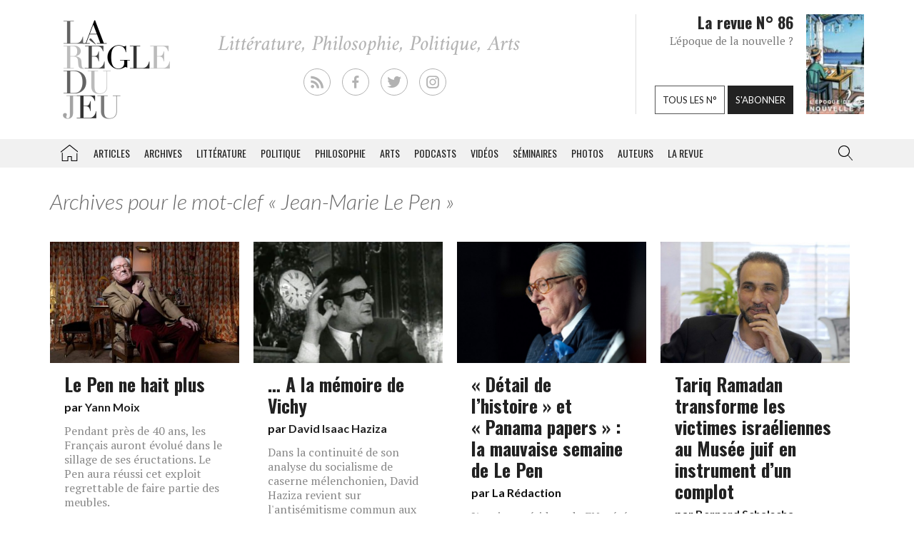

--- FILE ---
content_type: text/html; charset=UTF-8
request_url: https://laregledujeu.org/mot/jean-marie-le-pen/
body_size: 13647
content:
<!DOCTYPE html>
<html class="no-js" lang="">

<head>
	
		<script async src="//pagead2.googlesyndication.com/pagead/js/adsbygoogle.js"></script>

		<script>
			(adsbygoogle = window.adsbygoogle || []).push({
				google_ad_client: "ca-pub-8955396641542719",
				enable_page_level_ads: true
			});
		</script>
		<meta charset=utf-8>
	<meta http-equiv=X-UA-Compatible content="IE=edge">
	<meta name="viewport" content="width=device-width, initial-scale=1">
	<meta name="format-detection" content="telephone=no" />
	<!-- The above 3 meta tags *must* come first in the head; any other head content must come *after* these tags -->
	<title>
		Jean-Marie Le Pen Archives - La Règle du Jeu	</title>
	<link rel="profile" href="https://gmpg.org/xfn/11">
	<link rel="pingback" href="https://laregledujeu.org/xmlrpc.php" />
		<meta name='robots' content='index, follow, max-image-preview:large, max-snippet:-1, max-video-preview:-1' />

	<!-- This site is optimized with the Yoast SEO Premium plugin v24.5 (Yoast SEO v24.5) - https://yoast.com/wordpress/plugins/seo/ -->
	<link rel="canonical" href="https://laregledujeu.org/mot/jean-marie-le-pen/" />
	<link rel="next" href="https://laregledujeu.org/mot/jean-marie-le-pen/page/2/" />
	<meta property="og:locale" content="fr_FR" />
	<meta property="og:type" content="article" />
	<meta property="og:title" content="Archives des Jean-Marie Le Pen" />
	<meta property="og:url" content="https://laregledujeu.org/mot/jean-marie-le-pen/" />
	<meta property="og:site_name" content="La Règle du Jeu" />
	<meta name="twitter:card" content="summary_large_image" />
	<meta name="twitter:site" content="@laregledujeuorg" />
	<script type="application/ld+json" class="yoast-schema-graph">{"@context":"https://schema.org","@graph":[{"@type":"CollectionPage","@id":"https://laregledujeu.org/mot/jean-marie-le-pen/","url":"https://laregledujeu.org/mot/jean-marie-le-pen/","name":"Jean-Marie Le Pen Archives - La Règle du Jeu","isPartOf":{"@id":"https://laregledujeu.org/#website"},"primaryImageOfPage":{"@id":"https://laregledujeu.org/mot/jean-marie-le-pen/#primaryimage"},"image":{"@id":"https://laregledujeu.org/mot/jean-marie-le-pen/#primaryimage"},"thumbnailUrl":"https://laregledujeu.org/files/2025/01/jean-marie-le-pen-est-mort.jpeg","breadcrumb":{"@id":"https://laregledujeu.org/mot/jean-marie-le-pen/#breadcrumb"},"inLanguage":"fr-FR"},{"@type":"ImageObject","inLanguage":"fr-FR","@id":"https://laregledujeu.org/mot/jean-marie-le-pen/#primaryimage","url":"https://laregledujeu.org/files/2025/01/jean-marie-le-pen-est-mort.jpeg","contentUrl":"https://laregledujeu.org/files/2025/01/jean-marie-le-pen-est-mort.jpeg","width":1280,"height":720,"caption":"Jean-Marie Le Pen en février 2022, chez lui, à Rueil-Malmaison. Photo : Joel Saget/AFP."},{"@type":"BreadcrumbList","@id":"https://laregledujeu.org/mot/jean-marie-le-pen/#breadcrumb","itemListElement":[{"@type":"ListItem","position":1,"name":"Accueil","item":"https://laregledujeu.org/"},{"@type":"ListItem","position":2,"name":"Jean-Marie Le Pen"}]},{"@type":"WebSite","@id":"https://laregledujeu.org/#website","url":"https://laregledujeu.org/","name":"La Règle du Jeu","description":"Littérature, Philosophie, Politique, Arts","potentialAction":[{"@type":"SearchAction","target":{"@type":"EntryPoint","urlTemplate":"https://laregledujeu.org/?s={search_term_string}"},"query-input":{"@type":"PropertyValueSpecification","valueRequired":true,"valueName":"search_term_string"}}],"inLanguage":"fr-FR"}]}</script>
	<!-- / Yoast SEO Premium plugin. -->


<link rel='dns-prefetch' href='//code.jquery.com' />
<link rel='dns-prefetch' href='//cdnjs.cloudflare.com' />
<link rel="alternate" type="application/rss+xml" title="La Règle du Jeu &raquo; Flux" href="https://laregledujeu.org/feed/" />
<link rel="alternate" type="application/rss+xml" title="La Règle du Jeu &raquo; Flux des commentaires" href="https://laregledujeu.org/comments/feed/" />
<link rel="alternate" type="application/rss+xml" title="La Règle du Jeu &raquo; Flux de l’étiquette Jean-Marie Le Pen" href="https://laregledujeu.org/mot/jean-marie-le-pen/feed/" />
<script type="text/javascript">
/* <![CDATA[ */
window._wpemojiSettings = {"baseUrl":"https:\/\/s.w.org\/images\/core\/emoji\/15.0.3\/72x72\/","ext":".png","svgUrl":"https:\/\/s.w.org\/images\/core\/emoji\/15.0.3\/svg\/","svgExt":".svg","source":{"concatemoji":"https:\/\/laregledujeu.org\/wp-includes\/js\/wp-emoji-release.min.js?ver=6.6"}};
/*! This file is auto-generated */
!function(i,n){var o,s,e;function c(e){try{var t={supportTests:e,timestamp:(new Date).valueOf()};sessionStorage.setItem(o,JSON.stringify(t))}catch(e){}}function p(e,t,n){e.clearRect(0,0,e.canvas.width,e.canvas.height),e.fillText(t,0,0);var t=new Uint32Array(e.getImageData(0,0,e.canvas.width,e.canvas.height).data),r=(e.clearRect(0,0,e.canvas.width,e.canvas.height),e.fillText(n,0,0),new Uint32Array(e.getImageData(0,0,e.canvas.width,e.canvas.height).data));return t.every(function(e,t){return e===r[t]})}function u(e,t,n){switch(t){case"flag":return n(e,"\ud83c\udff3\ufe0f\u200d\u26a7\ufe0f","\ud83c\udff3\ufe0f\u200b\u26a7\ufe0f")?!1:!n(e,"\ud83c\uddfa\ud83c\uddf3","\ud83c\uddfa\u200b\ud83c\uddf3")&&!n(e,"\ud83c\udff4\udb40\udc67\udb40\udc62\udb40\udc65\udb40\udc6e\udb40\udc67\udb40\udc7f","\ud83c\udff4\u200b\udb40\udc67\u200b\udb40\udc62\u200b\udb40\udc65\u200b\udb40\udc6e\u200b\udb40\udc67\u200b\udb40\udc7f");case"emoji":return!n(e,"\ud83d\udc26\u200d\u2b1b","\ud83d\udc26\u200b\u2b1b")}return!1}function f(e,t,n){var r="undefined"!=typeof WorkerGlobalScope&&self instanceof WorkerGlobalScope?new OffscreenCanvas(300,150):i.createElement("canvas"),a=r.getContext("2d",{willReadFrequently:!0}),o=(a.textBaseline="top",a.font="600 32px Arial",{});return e.forEach(function(e){o[e]=t(a,e,n)}),o}function t(e){var t=i.createElement("script");t.src=e,t.defer=!0,i.head.appendChild(t)}"undefined"!=typeof Promise&&(o="wpEmojiSettingsSupports",s=["flag","emoji"],n.supports={everything:!0,everythingExceptFlag:!0},e=new Promise(function(e){i.addEventListener("DOMContentLoaded",e,{once:!0})}),new Promise(function(t){var n=function(){try{var e=JSON.parse(sessionStorage.getItem(o));if("object"==typeof e&&"number"==typeof e.timestamp&&(new Date).valueOf()<e.timestamp+604800&&"object"==typeof e.supportTests)return e.supportTests}catch(e){}return null}();if(!n){if("undefined"!=typeof Worker&&"undefined"!=typeof OffscreenCanvas&&"undefined"!=typeof URL&&URL.createObjectURL&&"undefined"!=typeof Blob)try{var e="postMessage("+f.toString()+"("+[JSON.stringify(s),u.toString(),p.toString()].join(",")+"));",r=new Blob([e],{type:"text/javascript"}),a=new Worker(URL.createObjectURL(r),{name:"wpTestEmojiSupports"});return void(a.onmessage=function(e){c(n=e.data),a.terminate(),t(n)})}catch(e){}c(n=f(s,u,p))}t(n)}).then(function(e){for(var t in e)n.supports[t]=e[t],n.supports.everything=n.supports.everything&&n.supports[t],"flag"!==t&&(n.supports.everythingExceptFlag=n.supports.everythingExceptFlag&&n.supports[t]);n.supports.everythingExceptFlag=n.supports.everythingExceptFlag&&!n.supports.flag,n.DOMReady=!1,n.readyCallback=function(){n.DOMReady=!0}}).then(function(){return e}).then(function(){var e;n.supports.everything||(n.readyCallback(),(e=n.source||{}).concatemoji?t(e.concatemoji):e.wpemoji&&e.twemoji&&(t(e.twemoji),t(e.wpemoji)))}))}((window,document),window._wpemojiSettings);
/* ]]> */
</script>
<style id='wp-emoji-styles-inline-css' type='text/css'>

	img.wp-smiley, img.emoji {
		display: inline !important;
		border: none !important;
		box-shadow: none !important;
		height: 1em !important;
		width: 1em !important;
		margin: 0 0.07em !important;
		vertical-align: -0.1em !important;
		background: none !important;
		padding: 0 !important;
	}
</style>
<link rel='stylesheet' id='wp-block-library-css' href='https://laregledujeu.org/wp-includes/css/dist/block-library/style.min.css?ver=6.6' type='text/css' media='all' />
<style id='classic-theme-styles-inline-css' type='text/css'>
/*! This file is auto-generated */
.wp-block-button__link{color:#fff;background-color:#32373c;border-radius:9999px;box-shadow:none;text-decoration:none;padding:calc(.667em + 2px) calc(1.333em + 2px);font-size:1.125em}.wp-block-file__button{background:#32373c;color:#fff;text-decoration:none}
</style>
<style id='global-styles-inline-css' type='text/css'>
:root{--wp--preset--aspect-ratio--square: 1;--wp--preset--aspect-ratio--4-3: 4/3;--wp--preset--aspect-ratio--3-4: 3/4;--wp--preset--aspect-ratio--3-2: 3/2;--wp--preset--aspect-ratio--2-3: 2/3;--wp--preset--aspect-ratio--16-9: 16/9;--wp--preset--aspect-ratio--9-16: 9/16;--wp--preset--color--black: #000000;--wp--preset--color--cyan-bluish-gray: #abb8c3;--wp--preset--color--white: #ffffff;--wp--preset--color--pale-pink: #f78da7;--wp--preset--color--vivid-red: #cf2e2e;--wp--preset--color--luminous-vivid-orange: #ff6900;--wp--preset--color--luminous-vivid-amber: #fcb900;--wp--preset--color--light-green-cyan: #7bdcb5;--wp--preset--color--vivid-green-cyan: #00d084;--wp--preset--color--pale-cyan-blue: #8ed1fc;--wp--preset--color--vivid-cyan-blue: #0693e3;--wp--preset--color--vivid-purple: #9b51e0;--wp--preset--gradient--vivid-cyan-blue-to-vivid-purple: linear-gradient(135deg,rgba(6,147,227,1) 0%,rgb(155,81,224) 100%);--wp--preset--gradient--light-green-cyan-to-vivid-green-cyan: linear-gradient(135deg,rgb(122,220,180) 0%,rgb(0,208,130) 100%);--wp--preset--gradient--luminous-vivid-amber-to-luminous-vivid-orange: linear-gradient(135deg,rgba(252,185,0,1) 0%,rgba(255,105,0,1) 100%);--wp--preset--gradient--luminous-vivid-orange-to-vivid-red: linear-gradient(135deg,rgba(255,105,0,1) 0%,rgb(207,46,46) 100%);--wp--preset--gradient--very-light-gray-to-cyan-bluish-gray: linear-gradient(135deg,rgb(238,238,238) 0%,rgb(169,184,195) 100%);--wp--preset--gradient--cool-to-warm-spectrum: linear-gradient(135deg,rgb(74,234,220) 0%,rgb(151,120,209) 20%,rgb(207,42,186) 40%,rgb(238,44,130) 60%,rgb(251,105,98) 80%,rgb(254,248,76) 100%);--wp--preset--gradient--blush-light-purple: linear-gradient(135deg,rgb(255,206,236) 0%,rgb(152,150,240) 100%);--wp--preset--gradient--blush-bordeaux: linear-gradient(135deg,rgb(254,205,165) 0%,rgb(254,45,45) 50%,rgb(107,0,62) 100%);--wp--preset--gradient--luminous-dusk: linear-gradient(135deg,rgb(255,203,112) 0%,rgb(199,81,192) 50%,rgb(65,88,208) 100%);--wp--preset--gradient--pale-ocean: linear-gradient(135deg,rgb(255,245,203) 0%,rgb(182,227,212) 50%,rgb(51,167,181) 100%);--wp--preset--gradient--electric-grass: linear-gradient(135deg,rgb(202,248,128) 0%,rgb(113,206,126) 100%);--wp--preset--gradient--midnight: linear-gradient(135deg,rgb(2,3,129) 0%,rgb(40,116,252) 100%);--wp--preset--font-size--small: 13px;--wp--preset--font-size--medium: 20px;--wp--preset--font-size--large: 36px;--wp--preset--font-size--x-large: 42px;--wp--preset--spacing--20: 0.44rem;--wp--preset--spacing--30: 0.67rem;--wp--preset--spacing--40: 1rem;--wp--preset--spacing--50: 1.5rem;--wp--preset--spacing--60: 2.25rem;--wp--preset--spacing--70: 3.38rem;--wp--preset--spacing--80: 5.06rem;--wp--preset--shadow--natural: 6px 6px 9px rgba(0, 0, 0, 0.2);--wp--preset--shadow--deep: 12px 12px 50px rgba(0, 0, 0, 0.4);--wp--preset--shadow--sharp: 6px 6px 0px rgba(0, 0, 0, 0.2);--wp--preset--shadow--outlined: 6px 6px 0px -3px rgba(255, 255, 255, 1), 6px 6px rgba(0, 0, 0, 1);--wp--preset--shadow--crisp: 6px 6px 0px rgba(0, 0, 0, 1);}:where(.is-layout-flex){gap: 0.5em;}:where(.is-layout-grid){gap: 0.5em;}body .is-layout-flex{display: flex;}.is-layout-flex{flex-wrap: wrap;align-items: center;}.is-layout-flex > :is(*, div){margin: 0;}body .is-layout-grid{display: grid;}.is-layout-grid > :is(*, div){margin: 0;}:where(.wp-block-columns.is-layout-flex){gap: 2em;}:where(.wp-block-columns.is-layout-grid){gap: 2em;}:where(.wp-block-post-template.is-layout-flex){gap: 1.25em;}:where(.wp-block-post-template.is-layout-grid){gap: 1.25em;}.has-black-color{color: var(--wp--preset--color--black) !important;}.has-cyan-bluish-gray-color{color: var(--wp--preset--color--cyan-bluish-gray) !important;}.has-white-color{color: var(--wp--preset--color--white) !important;}.has-pale-pink-color{color: var(--wp--preset--color--pale-pink) !important;}.has-vivid-red-color{color: var(--wp--preset--color--vivid-red) !important;}.has-luminous-vivid-orange-color{color: var(--wp--preset--color--luminous-vivid-orange) !important;}.has-luminous-vivid-amber-color{color: var(--wp--preset--color--luminous-vivid-amber) !important;}.has-light-green-cyan-color{color: var(--wp--preset--color--light-green-cyan) !important;}.has-vivid-green-cyan-color{color: var(--wp--preset--color--vivid-green-cyan) !important;}.has-pale-cyan-blue-color{color: var(--wp--preset--color--pale-cyan-blue) !important;}.has-vivid-cyan-blue-color{color: var(--wp--preset--color--vivid-cyan-blue) !important;}.has-vivid-purple-color{color: var(--wp--preset--color--vivid-purple) !important;}.has-black-background-color{background-color: var(--wp--preset--color--black) !important;}.has-cyan-bluish-gray-background-color{background-color: var(--wp--preset--color--cyan-bluish-gray) !important;}.has-white-background-color{background-color: var(--wp--preset--color--white) !important;}.has-pale-pink-background-color{background-color: var(--wp--preset--color--pale-pink) !important;}.has-vivid-red-background-color{background-color: var(--wp--preset--color--vivid-red) !important;}.has-luminous-vivid-orange-background-color{background-color: var(--wp--preset--color--luminous-vivid-orange) !important;}.has-luminous-vivid-amber-background-color{background-color: var(--wp--preset--color--luminous-vivid-amber) !important;}.has-light-green-cyan-background-color{background-color: var(--wp--preset--color--light-green-cyan) !important;}.has-vivid-green-cyan-background-color{background-color: var(--wp--preset--color--vivid-green-cyan) !important;}.has-pale-cyan-blue-background-color{background-color: var(--wp--preset--color--pale-cyan-blue) !important;}.has-vivid-cyan-blue-background-color{background-color: var(--wp--preset--color--vivid-cyan-blue) !important;}.has-vivid-purple-background-color{background-color: var(--wp--preset--color--vivid-purple) !important;}.has-black-border-color{border-color: var(--wp--preset--color--black) !important;}.has-cyan-bluish-gray-border-color{border-color: var(--wp--preset--color--cyan-bluish-gray) !important;}.has-white-border-color{border-color: var(--wp--preset--color--white) !important;}.has-pale-pink-border-color{border-color: var(--wp--preset--color--pale-pink) !important;}.has-vivid-red-border-color{border-color: var(--wp--preset--color--vivid-red) !important;}.has-luminous-vivid-orange-border-color{border-color: var(--wp--preset--color--luminous-vivid-orange) !important;}.has-luminous-vivid-amber-border-color{border-color: var(--wp--preset--color--luminous-vivid-amber) !important;}.has-light-green-cyan-border-color{border-color: var(--wp--preset--color--light-green-cyan) !important;}.has-vivid-green-cyan-border-color{border-color: var(--wp--preset--color--vivid-green-cyan) !important;}.has-pale-cyan-blue-border-color{border-color: var(--wp--preset--color--pale-cyan-blue) !important;}.has-vivid-cyan-blue-border-color{border-color: var(--wp--preset--color--vivid-cyan-blue) !important;}.has-vivid-purple-border-color{border-color: var(--wp--preset--color--vivid-purple) !important;}.has-vivid-cyan-blue-to-vivid-purple-gradient-background{background: var(--wp--preset--gradient--vivid-cyan-blue-to-vivid-purple) !important;}.has-light-green-cyan-to-vivid-green-cyan-gradient-background{background: var(--wp--preset--gradient--light-green-cyan-to-vivid-green-cyan) !important;}.has-luminous-vivid-amber-to-luminous-vivid-orange-gradient-background{background: var(--wp--preset--gradient--luminous-vivid-amber-to-luminous-vivid-orange) !important;}.has-luminous-vivid-orange-to-vivid-red-gradient-background{background: var(--wp--preset--gradient--luminous-vivid-orange-to-vivid-red) !important;}.has-very-light-gray-to-cyan-bluish-gray-gradient-background{background: var(--wp--preset--gradient--very-light-gray-to-cyan-bluish-gray) !important;}.has-cool-to-warm-spectrum-gradient-background{background: var(--wp--preset--gradient--cool-to-warm-spectrum) !important;}.has-blush-light-purple-gradient-background{background: var(--wp--preset--gradient--blush-light-purple) !important;}.has-blush-bordeaux-gradient-background{background: var(--wp--preset--gradient--blush-bordeaux) !important;}.has-luminous-dusk-gradient-background{background: var(--wp--preset--gradient--luminous-dusk) !important;}.has-pale-ocean-gradient-background{background: var(--wp--preset--gradient--pale-ocean) !important;}.has-electric-grass-gradient-background{background: var(--wp--preset--gradient--electric-grass) !important;}.has-midnight-gradient-background{background: var(--wp--preset--gradient--midnight) !important;}.has-small-font-size{font-size: var(--wp--preset--font-size--small) !important;}.has-medium-font-size{font-size: var(--wp--preset--font-size--medium) !important;}.has-large-font-size{font-size: var(--wp--preset--font-size--large) !important;}.has-x-large-font-size{font-size: var(--wp--preset--font-size--x-large) !important;}
:where(.wp-block-post-template.is-layout-flex){gap: 1.25em;}:where(.wp-block-post-template.is-layout-grid){gap: 1.25em;}
:where(.wp-block-columns.is-layout-flex){gap: 2em;}:where(.wp-block-columns.is-layout-grid){gap: 2em;}
:root :where(.wp-block-pullquote){font-size: 1.5em;line-height: 1.6;}
</style>
<link rel='stylesheet' id='contact-form-7-css' href='https://laregledujeu.org/wp-content/plugins/contact-form-7/includes/css/styles.css?ver=6.0.4' type='text/css' media='all' />
<link rel='stylesheet' id='dashicons-css' href='https://laregledujeu.org/wp-includes/css/dashicons.min.css?ver=6.6' type='text/css' media='all' />
<link rel='stylesheet' id='rdj-style-css' href='https://laregledujeu.org/wp-content/themes/rdjv3/style.css?ver=4.02' type='text/css' media='all' />
<link rel='stylesheet' id='font-awesome-css' href='//cdnjs.cloudflare.com/ajax/libs/font-awesome/5.10.2/css/all.min.css?ver=6.6' type='text/css' media='all' />
<link rel='stylesheet' id='new-royalslider-core-css-css' href='https://laregledujeu.org/wp-content/plugins/new-royalslider/lib/royalslider/royalslider.css?ver=3.4.1' type='text/css' media='all' />
<link rel='stylesheet' id='rsUni-css-css' href='https://laregledujeu.org/wp-content/plugins/new-royalslider/lib/royalslider/skins/universal/rs-universal.css?ver=3.4.1' type='text/css' media='all' />
<link rel='stylesheet' id='visible_nearby_zoom-css-css' href='https://laregledujeu.org/wp-content/plugins/new-royalslider/lib/royalslider/templates-css/rs-visible-nearby-zoom.css?ver=3.4.1' type='text/css' media='all' />
<link rel='stylesheet' id='__EPYT__style-css' href='https://laregledujeu.org/wp-content/plugins/youtube-embed-plus/styles/ytprefs.min.css?ver=14.2.1.3' type='text/css' media='all' />
<style id='__EPYT__style-inline-css' type='text/css'>

                .epyt-gallery-thumb {
                        width: 33.333%;
                }
                
</style>
<script type="text/javascript" src="https://code.jquery.com/jquery-latest.min.js?ver=6.6" id="jquery-js"></script>
<script type="text/javascript" src="https://laregledujeu.org/wp-content/themes/rdjv3/bootstrap/assets/javascripts/bootstrap.min.js?ver=6.6" id="bootstrap-min-js"></script>
<script type="text/javascript" id="__ytprefs__-js-extra">
/* <![CDATA[ */
var _EPYT_ = {"ajaxurl":"https:\/\/laregledujeu.org\/wp-admin\/admin-ajax.php","security":"4a683f17da","gallery_scrolloffset":"20","eppathtoscripts":"https:\/\/laregledujeu.org\/wp-content\/plugins\/youtube-embed-plus\/scripts\/","eppath":"https:\/\/laregledujeu.org\/wp-content\/plugins\/youtube-embed-plus\/","epresponsiveselector":"[\"iframe.__youtube_prefs_widget__\"]","epdovol":"1","version":"14.2.1.3","evselector":"iframe.__youtube_prefs__[src], iframe[src*=\"youtube.com\/embed\/\"], iframe[src*=\"youtube-nocookie.com\/embed\/\"]","ajax_compat":"","maxres_facade":"eager","ytapi_load":"light","pause_others":"","stopMobileBuffer":"1","facade_mode":"","not_live_on_channel":"","vi_active":"","vi_js_posttypes":[]};
/* ]]> */
</script>
<script type="text/javascript" src="https://laregledujeu.org/wp-content/plugins/youtube-embed-plus/scripts/ytprefs.min.js?ver=14.2.1.3" id="__ytprefs__-js"></script>
<link rel="https://api.w.org/" href="https://laregledujeu.org/wp-json/" /><link rel="alternate" title="JSON" type="application/json" href="https://laregledujeu.org/wp-json/wp/v2/tags/1017" /><link rel="EditURI" type="application/rsd+xml" title="RSD" href="https://laregledujeu.org/xmlrpc.php?rsd" />
<script type="text/javascript" src="https://laregledujeu.org/wp-content/plugins/si-captcha-for-wordpress/captcha/si_captcha.js?ver=1768908813"></script>
<!-- begin SI CAPTCHA Anti-Spam - login/register form style -->
<style type="text/css">
.si_captcha_small { width:175px; height:45px; padding-top:10px; padding-bottom:10px; }
.si_captcha_large { width:250px; height:60px; padding-top:10px; padding-bottom:10px; }
img#si_image_com { border-style:none; margin:0; padding-right:5px; float:left; }
img#si_image_reg { border-style:none; margin:0; padding-right:5px; float:left; }
img#si_image_log { border-style:none; margin:0; padding-right:5px; float:left; }
img#si_image_side_login { border-style:none; margin:0; padding-right:5px; float:left; }
img#si_image_checkout { border-style:none; margin:0; padding-right:5px; float:left; }
img#si_image_jetpack { border-style:none; margin:0; padding-right:5px; float:left; }
img#si_image_bbpress_topic { border-style:none; margin:0; padding-right:5px; float:left; }
.si_captcha_refresh { border-style:none; margin:0; vertical-align:bottom; }
div#si_captcha_input { display:block; padding-top:15px; padding-bottom:5px; }
label#si_captcha_code_label { margin:0; }
input#si_captcha_code_input { width:65px; }
p#si_captcha_code_p { clear: left; padding-top:10px; }
.si-captcha-jetpack-error { color:#DC3232; }
</style>
<!-- end SI CAPTCHA Anti-Spam - login/register form style -->
			<script>
			(function(i, s, o, g, r, a, m) {
				i['GoogleAnalyticsObject'] = r;
				i[r] = i[r] || function() {
					(i[r].q = i[r].q || []).push(arguments)
				}, i[r].l = 1 * new Date();
				a = s.createElement(o),
					m = s.getElementsByTagName(o)[0];
				a.async = 1;
				a.src = g;
				m.parentNode.insertBefore(a, m)
			})(window, document, 'script', '//www.google-analytics.com/analytics.js', 'ga');

			ga('create', 'UA-91104-21', 'auto');
			ga('send', 'pageview');
		</script>

	</head>

<body class="archive tag tag-jean-marie-le-pen tag-1017 post-le-pen-ne-hait-plus rdjv3 blog-1">
	<div id="pagewrap">
		<div id="page-body" class="container-fluid row">
			<header class="top container-fluid row">
				<div id="header-top-area" class="hidden-xs container">
					<div class="col-md-3">
						<a href="/" id="logo" class="left"></a>
					</div>
					<div class="">
						<ul id="social_links">
  <li><a class="rss" href="/feed/" target="_blank"></a></li>
  <li><a class="facebook" href="https://fr-fr.facebook.com/pages/La-regle-du-jeu-Revue-RDJ/112920092069569" target="_blank"></a></li>
  <li><a class="twitter" href="https://twitter.com/laregledujeuorg" target="_blank"></a></li>
  <li><a class="instagram" href="https://www.instagram.com/revuelaregledujeu/?hl=fr" target="_blank"></a></li>
</ul>

											</div>
					<div id="teaser" class="hidden-sm">
						<div class="col-right">
							<figure>
								<a href='https://laregledujeu.org/revue/n-86/'><span style='display: inline-block; margin-left: 0px; margin-top: -1.276617954071px;'><img width="81" height="143" src="https://laregledujeu.org/files/2025/09/la-regle-du-jeu-numero-86-le-retour-de-la-nouvelle-couverture.jpg" class="attachment-81x999 size-81x999 wp-post-image" alt="Couverture du N°85 de La Règle du jeu." decoding="async" srcset="https://laregledujeu.org/files/2025/09/la-regle-du-jeu-numero-86-le-retour-de-la-nouvelle-couverture.jpg 958w, https://laregledujeu.org/files/2025/09/la-regle-du-jeu-numero-86-le-retour-de-la-nouvelle-couverture-170x300.jpg 170w, https://laregledujeu.org/files/2025/09/la-regle-du-jeu-numero-86-le-retour-de-la-nouvelle-couverture-582x1024.jpg 582w, https://laregledujeu.org/files/2025/09/la-regle-du-jeu-numero-86-le-retour-de-la-nouvelle-couverture-85x150.jpg 85w, https://laregledujeu.org/files/2025/09/la-regle-du-jeu-numero-86-le-retour-de-la-nouvelle-couverture-768x1352.jpg 768w, https://laregledujeu.org/files/2025/09/la-regle-du-jeu-numero-86-le-retour-de-la-nouvelle-couverture-873x1536.jpg 873w, https://laregledujeu.org/files/2025/09/la-regle-du-jeu-numero-86-le-retour-de-la-nouvelle-couverture-840x1478.jpg 840w, https://laregledujeu.org/files/2025/09/la-regle-du-jeu-numero-86-le-retour-de-la-nouvelle-couverture-620x1091.jpg 620w, https://laregledujeu.org/files/2025/09/la-regle-du-jeu-numero-86-le-retour-de-la-nouvelle-couverture-420x739.jpg 420w" sizes="(max-width: 81px) 100vw, 81px" /></span></a>							</figure>
						</div>
						<div class="col-left" style="position: relative;">
							<h1>La revue N° 86</h1>
							<h2>L'époque de la nouvelle ?</h2>
							<div class="bottom-buttons">
								<a href="/tous-les-numeros/" class="rdj-btn rdj-btn-white rdj-btn-margin">Tous les n°</a>
								<a href="/boutique/abonnement/" class="rdj-btn rdj-btn-black">S'abonner</a>
							</div>
						</div>
					</div><!-- #teaser -->
				</div>
			</header>
			<script>
var el = document.getElementById('input.search-field');
if (el != null) {
	function blurInput() {
		window.scrollTo(0, 0);
	}
	el.addEventListener('blur', blurInput, false);
}
</script>
<nav id="top-menu" class="navbar navbar-default" data-spy="affix" data-offset-top="192">
	<div class="container"> 
		<!-- Brand and toggle get grouped for better mobile display -->
		<div class="navbar-header">
			<button type="button" class="navbar-toggle" data-toggle="collapse" data-target=".navbar-collapse">
				<span class="icon-bar"></span>
				<span class="icon-bar"></span>
				<span class="icon-bar"></span>
			</button>
			<a class="navbar-brand visible-xs" href="/"></a>
		</div><!-- /.navbar-header --> 
		
		<!-- Collect the nav links, forms, and other content for toggling -->
		<div class="collapse navbar-collapse" id="rdj-collapsible-menu">
			<div id="search-module-xs" class="visible-xs">
				<div class="search-embed">
	<form role="search" method="get" class="search-form form-inline" action="/">
		<div class="form-group">
			<select name="post_type" class="form-control search-post-type">
				<option value="post">Les articles</option>
				<option value="video">Les vidéos</option>
				<option value="seminary">Les séminaires</option>
				<option value="gallery">Les galeries</option>
				<option value="contributor">Les auteurs</option>
				<option value="issue">Les n° de la revue</option>
				<option value="all" selected="selected">Tous les contenus</option>
				<option value="arrabal">Le blog d'Arrabal</option>
			</select>
		</div>
		<div class="form-group input-group"> 
			<input type="text" class="form-control search-field" aria-label="..." placeholder="Rechercher dans la RDJ" value="" name="s" title="Rechercher">
			<span class="input-group-btn">
				<button type="submit" class="search-submit btn btn-default">Rechercher</button>
			</span> 
		</div>
	</form>
</div>			</div>
			<ul class="nav navbar-nav">
				<li id='menu-item-menu-item-21436' class='home menu-item menu-item-type-post_type menu-item-object-page current-menu-item page_item page-item- current_page_item menu-item-menu-item-21436'><a href='https://laregledujeu.org/'>La Règle du jeu – Littérature, Philosophie, Politique, Arts</a></li><li id='menu-item-menu-item-36229' class='menu-item menu-item-type-post_type menu-item-object-page current-menu-item page_item page-item- current_page_item menu-item-menu-item-36229'><a href='https://laregledujeu.org/articles/'>Articles</a></li><li id='menu-item-menu-item-22955' class='menu-item menu-item-type-post_type menu-item-object-page current-menu-item page_item page-item- current_page_item menu-item-menu-item-22955'><a href='https://laregledujeu.org/categorie/dossiers/archives-revue/'>Archives</a></li><li id='menu-item-menu-item-27294' class='menu-item menu-item-type-post_type menu-item-object-page current-menu-item page_item page-item- current_page_item menu-item-menu-item-27294'><a href='https://laregledujeu.org/categorie/litterature/'>Littérature</a></li><li id='menu-item-menu-item-27296' class='menu-item menu-item-type-post_type menu-item-object-page current-menu-item page_item page-item- current_page_item menu-item-menu-item-27296'><a href='https://laregledujeu.org/categorie/Politique/'>Politique</a></li><li id='menu-item-menu-item-27295' class='menu-item menu-item-type-post_type menu-item-object-page current-menu-item page_item page-item- current_page_item menu-item-menu-item-27295'><a href='https://laregledujeu.org/categorie/philosophie/'>Philosophie</a></li><li id='menu-item-menu-item-29378' class='menu-item menu-item-type-post_type menu-item-object-page current-menu-item page_item page-item- current_page_item menu-item-menu-item-29378'><a href='https://laregledujeu.org/categorie/art/'>Arts</a></li><li id='menu-item-menu-item-36230' class='menu-item menu-item-type-post_type menu-item-object-page current-menu-item page_item page-item- current_page_item menu-item-menu-item-36230'><a href='https://laregledujeu.org/podcasts/'>Podcasts</a></li><li id='menu-item-menu-item-22302' class='menu-item menu-item-type-post_type menu-item-object-page current-menu-item page_item page-item- current_page_item menu-item-menu-item-22302'><a href='https://laregledujeu.org/tele-rdj/'>Vidéos</a></li><li id='menu-item-menu-item-22354' class='menu-item menu-item-type-post_type menu-item-object-page current-menu-item page_item page-item- current_page_item menu-item-menu-item-22354'><a href='/les-seminaires/'>Séminaires</a></li><li id='menu-item-menu-item-27737' class='menu-item menu-item-type-post_type menu-item-object-page current-menu-item page_item page-item- current_page_item menu-item-menu-item-27737'><a href='https://laregledujeu.org/imagoscope/'>Photos</a></li><li id='menu-item-menu-item-22269' class='menu-item menu-item-type-post_type menu-item-object-page current-menu-item page_item page-item- current_page_item menu-item-menu-item-22269'><a href='https://laregledujeu.org/auteurs/'>Auteurs</a></li><li id='menu-item-menu-item-45658' class='menu-item menu-item-type-post_type menu-item-object-page current-menu-item page_item page-item- current_page_item menu-item-menu-item-45658'><a href='https://laregledujeu.org/la-regle-du-jeu/'>La revue</a></li>			</ul>

			<ul class="nav navbar-nav navbar-right hidden-xs">
				<li><a class="bar-search-toogle-link collapsed" role="button" data-toggle="collapse" href="#search-module" aria-expanded="true" aria-controls="search-module"></a></li>
			</ul>
		</div><!-- /.navbar-collapse --> 
		
		<div id="search-module" class="collapse container hidden-xs">
			<div class="search-embed">
	<form role="search" method="get" class="search-form form-inline" action="/">
		<div class="form-group">
			<select name="post_type" class="form-control search-post-type">
				<option value="post">Les articles</option>
				<option value="video">Les vidéos</option>
				<option value="seminary">Les séminaires</option>
				<option value="gallery">Les galeries</option>
				<option value="contributor">Les auteurs</option>
				<option value="issue">Les n° de la revue</option>
				<option value="all" selected="selected">Tous les contenus</option>
				<option value="arrabal">Le blog d'Arrabal</option>
			</select>
		</div>
		<div class="form-group input-group"> 
			<input type="text" class="form-control search-field" aria-label="..." placeholder="Rechercher dans la RDJ" value="" name="s" title="Rechercher">
			<span class="input-group-btn">
				<button type="submit" class="search-submit btn btn-default">Rechercher</button>
			</span> 
		</div>
	</form>
</div>		</div>

	</div><!-- /.container-fluid --> 
</nav>
<script>
$(document).ready(function () {
	$(".navbar-toggle").on("click", function () {
		$(this).toggleClass("active");
	});
});
</script>
<div id="content" class="container">

	<div id="main" class="">

		
		 
			<h1 class="section">Archives pour le mot-clef &#171;&nbsp;Jean-Marie Le Pen&nbsp;&#187;</h1> 
		        <section id="newpostflow">
			<ul class="list-posts">
			<article id="post-41432" class='col-xs-60 col-sm-30 col-lg-15'>
		<div class="wrapperframe">
			<a href="https://laregledujeu.org/2025/01/10/41432/le-pen-ne-hait-plus/">

			<figure class="col-xs-16 col-sm-60" style="background-image: url(https://laregledujeu.org/files/2025/01/jean-marie-le-pen-est-mort-420x236.jpeg);">

			</figure>
				</a>
			<div class="rblock col-xs-44 col-sm-60">
				<header>
					<h1>
						<a href="https://laregledujeu.org/2025/01/10/41432/le-pen-ne-hait-plus/">
						               
						Le Pen ne hait plus						</a>
					</h1>
					<h2>
						par <a href='https://laregledujeu.org/contributeur/yann-moix/'>Yann Moix</a>					</h2>
				</header>
				<p>
				<a href="https://laregledujeu.org/2025/01/10/41432/le-pen-ne-hait-plus/">
				Pendant près de 40 ans, les Français auront évolué dans le sillage de ses éructations. Le Pen aura réussi cet exploit regrettable de faire partie des meubles.				</a>
				</p>
			</div>
		</div>
	</article>
	<article id="post-31131" class='col-xs-60 col-sm-30 col-lg-15'>
		<div class="wrapperframe">
			<a href="https://laregledujeu.org/2017/04/21/31131/a-la-memoire-de-vichy/">

			<figure class="col-xs-16 col-sm-60" style="background-image: url(https://laregledujeu.org/files/2017/04/Christian-de-la-Maziere-620x387.jpg);">

			</figure>
				</a>
			<div class="rblock col-xs-44 col-sm-60">
				<header>
					<h1>
						<a href="https://laregledujeu.org/2017/04/21/31131/a-la-memoire-de-vichy/">
						               
						… A la mémoire de Vichy						</a>
					</h1>
					<h2>
						par <a href='https://laregledujeu.org/contributeur/david-isaac-haziza/'>David Isaac Haziza</a>					</h2>
				</header>
				<p>
				<a href="https://laregledujeu.org/2017/04/21/31131/a-la-memoire-de-vichy/">
				Dans la continuité de son analyse du socialisme de caserne mélenchonien, David Haziza revient sur l'antisémitisme commun aux deux candidats populistes et ...				</a>
				</p>
			</div>
		</div>
	</article>
	<article id="post-28698" class='col-xs-60 col-sm-30 col-lg-15'>
		<div class="wrapperframe">
			<a href="https://laregledujeu.org/2016/04/06/28698/detail-de-lhistoire-et-panama-papers-la-mauvaise-semaine-de-le-pen/">

			<figure class="col-xs-16 col-sm-60" style="background-image: url(https://laregledujeu.org/files/2016/04/jean-marie-le-pen-e1459954429621-620x343.jpg);">

			</figure>
				</a>
			<div class="rblock col-xs-44 col-sm-60">
				<header>
					<h1>
						<a href="https://laregledujeu.org/2016/04/06/28698/detail-de-lhistoire-et-panama-papers-la-mauvaise-semaine-de-le-pen/">
						               
						« Détail de l&rsquo;histoire » et « Panama papers »&nbsp;: la mauvaise semaine de Le Pen						</a>
					</h1>
					<h2>
						par La Rédaction					</h2>
				</header>
				<p>
				<a href="https://laregledujeu.org/2016/04/06/28698/detail-de-lhistoire-et-panama-papers-la-mauvaise-semaine-de-le-pen/">
				L'ancien président du FN a été condamné ce mercredi à 30.000 euros d'amende pour avoir qualifié les chambres à gaz de "détail" de l'histoire. 				</a>
				</p>
			</div>
		</div>
	</article>
	<article id="post-17111" class='col-xs-60 col-sm-30 col-lg-15'>
		<div class="wrapperframe">
			<a href="https://laregledujeu.org/2014/05/28/17111/tariq-ramadan-transforme-les-victimes-israeliennes-au-musee-juif-en-instrument-d%e2%80%99un-complot/">

			<figure class="col-xs-16 col-sm-60" style="background-image: url(https://laregledujeu.org/files/2014/05/tariqramadan-620x411.jpg);">

			</figure>
				</a>
			<div class="rblock col-xs-44 col-sm-60">
				<header>
					<h1>
						<a href="https://laregledujeu.org/2014/05/28/17111/tariq-ramadan-transforme-les-victimes-israeliennes-au-musee-juif-en-instrument-d%e2%80%99un-complot/">
						               
						Tariq Ramadan transforme les victimes israéliennes au Musée juif en instrument d’un complot						</a>
					</h1>
					<h2>
						par <a href='https://laregledujeu.org/contributeur/bernard-schalscha/'>Bernard Schalscha</a>					</h2>
				</header>
				<p>
				<a href="https://laregledujeu.org/2014/05/28/17111/tariq-ramadan-transforme-les-victimes-israeliennes-au-musee-juif-en-instrument-d%e2%80%99un-complot/">
				Frère Tariq laisse entendre que la tuerie pourrait n’être qu’une manipulation.				</a>
				</p>
			</div>
		</div>
	</article>
	<article id="post-16741" class='col-xs-60 col-sm-30 col-lg-15'>
		<div class="wrapperframe">
			<a href="https://laregledujeu.org/2014/04/04/16741/vox-populi-vox-dei%c2%a0/">

			<figure class="col-xs-16 col-sm-60" style="background-image: url(https://laregledujeu.org/files/2014/04/front-national-vox-populi-490x280.jpg);">

			</figure>
				</a>
			<div class="rblock col-xs-44 col-sm-60">
				<header>
					<h1>
						<a href="https://laregledujeu.org/2014/04/04/16741/vox-populi-vox-dei%c2%a0/">
						               
						Vox populi, vox dei ?						</a>
					</h1>
					<h2>
						par <a href='https://laregledujeu.org/contributeur/gilles-hertzog/'>Gilles Hertzog</a>					</h2>
				</header>
				<p>
				<a href="https://laregledujeu.org/2014/04/04/16741/vox-populi-vox-dei%c2%a0/">
				Une partie du peuple français est malade. Le FN césariste et plébiscitaire est son miroir fidèle.				</a>
				</p>
			</div>
		</div>
	</article>
	<article id="post-16647" class='col-xs-60 col-sm-30 col-lg-15'>
		<div class="wrapperframe">
			<a href="https://laregledujeu.org/2014/03/25/16647/francais-vous-devez-savoir%e2%80%a6-le-bloc-notes-du-point/">

			<figure class="col-xs-16 col-sm-60" style="background-image: url(https://laregledujeu.org/files/2014/03/marine-le-pen_front-national-620x360.jpg);">

			</figure>
				</a>
			<div class="rblock col-xs-44 col-sm-60">
				<header>
					<h1>
						<a href="https://laregledujeu.org/2014/03/25/16647/francais-vous-devez-savoir%e2%80%a6-le-bloc-notes-du-point/">
						               
						Français vous devez savoir… (Le Bloc-notes du Point)						</a>
					</h1>
					<h2>
						par <a href='https://laregledujeu.org/contributeur/bernard-henri-levy/'>Bernard-Henri Lévy</a>					</h2>
				</header>
				<p>
				<a href="https://laregledujeu.org/2014/03/25/16647/francais-vous-devez-savoir%e2%80%a6-le-bloc-notes-du-point/">
				Ce que les français doivent savoir sur les candidats FN du second tour des municipales 2014.				</a>
				</p>
			</div>
		</div>
	</article>
	<article id="post-16502" class='col-xs-60 col-sm-30 col-lg-15'>
		<div class="wrapperframe">
			<a href="https://laregledujeu.org/2014/03/24/16502/laurent-lopez-et-les-francs-macons/">

			<figure class="col-xs-16 col-sm-60" style="background-image: url(https://laregledujeu.org/files/2014/03/laurent-lopez.jpg);">

			</figure>
				</a>
			<div class="rblock col-xs-44 col-sm-60">
				<header>
					<h1>
						<a href="https://laregledujeu.org/2014/03/24/16502/laurent-lopez-et-les-francs-macons/">
						               
						Laurent Lopez et les francs-maçons						</a>
					</h1>
					<h2>
						par La Rédaction					</h2>
				</header>
				<p>
				<a href="https://laregledujeu.org/2014/03/24/16502/laurent-lopez-et-les-francs-macons/">
				Le candidat FN à la mairie de Brignoles veut prouver l'«influence de la franc-maçonnerie» sur le gouvernement.				</a>
				</p>
			</div>
		</div>
	</article>
	<article id="post-16318" class='col-xs-60 col-sm-30 col-lg-15'>
		<div class="wrapperframe">
			<a href="https://laregledujeu.org/2014/03/13/16318/sophie-robert-et-mamadou-et-juliette/">

			<figure class="col-xs-16 col-sm-60" style="background-image: url(https://laregledujeu.org/files/2014/03/ROBERT-Sophie-kiosque.jpg);">

			</figure>
				</a>
			<div class="rblock col-xs-44 col-sm-60">
				<header>
					<h1>
						<a href="https://laregledujeu.org/2014/03/13/16318/sophie-robert-et-mamadou-et-juliette/">
						               
						Sophie Robert et « Mamadou et Juliette »						</a>
					</h1>
					<h2>
						par La Rédaction					</h2>
				</header>
				<p>
				<a href="https://laregledujeu.org/2014/03/13/16318/sophie-robert-et-mamadou-et-juliette/">
				La candidate FN à Feurs, contre l'avortement, s'est aussi indignée d'une adaptation de "Roméo et Juliette" par des élèves de Seine-Saint-Denis.				</a>
				</p>
			</div>
		</div>
	</article>
	<article id="post-16053" class='col-xs-60 col-sm-30 col-lg-15'>
		<div class="wrapperframe">
			<a href="https://laregledujeu.org/2014/03/03/16053/les-mains-sales-du-fn/">

			<figure class="col-xs-16 col-sm-60" style="background-image: url(https://laregledujeu.org/files/2014/02/front-national-620x284.jpg);">

			</figure>
				</a>
			<div class="rblock col-xs-44 col-sm-60">
				<header>
					<h1>
						<a href="https://laregledujeu.org/2014/03/03/16053/les-mains-sales-du-fn/">
						               
						Les mains sales du FN						</a>
					</h1>
					<h2>
						par La Rédaction					</h2>
				</header>
				<p>
				<a href="https://laregledujeu.org/2014/03/03/16053/les-mains-sales-du-fn/">
				Les nombreuses affaires auxquelles sont mêlés les élus du Front national.				</a>
				</p>
			</div>
		</div>
	</article>
	<article id="post-16061" class='col-xs-60 col-sm-30 col-lg-15'>
		<div class="wrapperframe">
			<a href="https://laregledujeu.org/2014/03/01/16061/claude-heintz-et-la-culture-de-mort-de-nelson-mandela/">

			<figure class="col-xs-16 col-sm-60" style="background-image: url(https://laregledujeu.org/files/2014/02/marion-marechal-lepen_Claude-Heintz-620x363.jpg);">

			</figure>
				</a>
			<div class="rblock col-xs-44 col-sm-60">
				<header>
					<h1>
						<a href="https://laregledujeu.org/2014/03/01/16061/claude-heintz-et-la-culture-de-mort-de-nelson-mandela/">
						               
						Claude Heintz et la « culture de mort » de Nelson Mandela						</a>
					</h1>
					<h2>
						par La Rédaction					</h2>
				</header>
				<p>
				<a href="https://laregledujeu.org/2014/03/01/16061/claude-heintz-et-la-culture-de-mort-de-nelson-mandela/">
				Le candidat FN à la mairie de Lourdes parle de Nelson Mandela comme d’un “promoteur de la culture de mort”.				</a>
				</p>
			</div>
		</div>
	</article>
	<article id="post-16009" class='col-xs-60 col-sm-30 col-lg-15'>
		<div class="wrapperframe">
			<a href="https://laregledujeu.org/2014/02/28/16009/gonzague-malherbe-et-bastien-thiry/">

			<figure class="col-xs-16 col-sm-60" style="background-image: url(https://laregledujeu.org/files/2014/02/gonzague-malherbe-FN.jpg);">

			</figure>
				</a>
			<div class="rblock col-xs-44 col-sm-60">
				<header>
					<h1>
						<a href="https://laregledujeu.org/2014/02/28/16009/gonzague-malherbe-et-bastien-thiry/">
						               
						Gonzague Malherbe et Bastien-Thiry						</a>
					</h1>
					<h2>
						par La Rédaction					</h2>
				</header>
				<p>
				<a href="https://laregledujeu.org/2014/02/28/16009/gonzague-malherbe-et-bastien-thiry/">
				Le candidat FN de Libourne a rendu hommage à Bastien-Thiry, l'homme qui avait tenté d'assassiner Charles de Gaulle le 22 août 1962.				</a>
				</p>
			</div>
		</div>
	</article>
	<article id="post-15687" class='col-xs-60 col-sm-30 col-lg-15'>
		<div class="wrapperframe">
			<a href="https://laregledujeu.org/2014/02/25/15687/francois-ihuel-reproche-hitler-aux-juifs/">

			<figure class="col-xs-16 col-sm-60" style="background-image: url(https://laregledujeu.org/files/2014/02/Francois-Ihuel-490x280.jpg);">

			</figure>
				</a>
			<div class="rblock col-xs-44 col-sm-60">
				<header>
					<h1>
						<a href="https://laregledujeu.org/2014/02/25/15687/francois-ihuel-reproche-hitler-aux-juifs/">
						               
						François Ihuel reproche Hitler aux juifs						</a>
					</h1>
					<h2>
						par La Rédaction					</h2>
				</header>
				<p>
				<a href="https://laregledujeu.org/2014/02/25/15687/francois-ihuel-reproche-hitler-aux-juifs/">
				François Ihuel a retiré sa candidature aux élections municipales, mais n'a pas pour autant arrêté d'utiliser son compte Facebook.				</a>
				</p>
			</div>
		</div>
	</article>
	<article id="post-15474" class='col-xs-60 col-sm-30 col-lg-15'>
		<div class="wrapperframe">
			<a href="https://laregledujeu.org/2014/02/08/15474/frederic-boccaletti-entre-negationnistes-et-armes-a-feu/">

			<figure class="col-xs-16 col-sm-60" style="background-image: url(https://laregledujeu.org/files/2014/02/frederic-boccaletti.jpg);">

			</figure>
				</a>
			<div class="rblock col-xs-44 col-sm-60">
				<header>
					<h1>
						<a href="https://laregledujeu.org/2014/02/08/15474/frederic-boccaletti-entre-negationnistes-et-armes-a-feu/">
						               
						Frédéric Boccaletti, entre négationnistes et armes à feu						</a>
					</h1>
					<h2>
						par La Rédaction					</h2>
				</header>
				<p>
				<a href="https://laregledujeu.org/2014/02/08/15474/frederic-boccaletti-entre-negationnistes-et-armes-a-feu/">
				Un membre respecté au sein du FN a réédité Maurras et est condamné pour "violence en réunion avec arme".				</a>
				</p>
			</div>
		</div>
	</article>
	<article id="post-15404" class='col-xs-60 col-sm-30 col-lg-15'>
		<div class="wrapperframe">
			<a href="https://laregledujeu.org/2014/02/03/15404/les-bannis-du-fn-y-restent/">

			<figure class="col-xs-16 col-sm-60" style="background-image: url(https://laregledujeu.org/files/2014/02/stephane-poncet-fn-620x368.jpg);">

			</figure>
				</a>
			<div class="rblock col-xs-44 col-sm-60">
				<header>
					<h1>
						<a href="https://laregledujeu.org/2014/02/03/15404/les-bannis-du-fn-y-restent/">
						               
						Les bannis du FN y restent						</a>
					</h1>
					<h2>
						par <a href='https://laregledujeu.org/contributeur/paul-tommasi/'>Paul Tommasi</a>					</h2>
				</header>
				<p>
				<a href="https://laregledujeu.org/2014/02/03/15404/les-bannis-du-fn-y-restent/">
				Que deviennent les "exclus" du Front National ?				</a>
				</p>
			</div>
		</div>
	</article>
	<article id="post-9716" class='col-xs-60 col-sm-30 col-lg-15'>
		<div class="wrapperframe">
			<a href="https://laregledujeu.org/2012/04/20/9716/la-culture-facon-le-pen-revelation-sur-les-bibliotheques-frontistes/">

			<figure class="col-xs-16 col-sm-60" style="background-image: url(https://laregledujeu.org/files/2012/04/Emmanuelle-Joseph-Daily-620x413.jpg);">

			</figure>
				</a>
			<div class="rblock col-xs-44 col-sm-60">
				<header>
					<h1>
						<a href="https://laregledujeu.org/2012/04/20/9716/la-culture-facon-le-pen-revelation-sur-les-bibliotheques-frontistes/">
						               
						La culture façon Le Pen&nbsp;: révélation sur les bibliothèques frontistes						</a>
					</h1>
					<h2>
						par <a href='https://laregledujeu.org/contributeur/emmanuelle-joseph-dailly/'>Emmanuelle Joseph-Dailly</a>					</h2>
				</header>
				<p>
				<a href="https://laregledujeu.org/2012/04/20/9716/la-culture-facon-le-pen-revelation-sur-les-bibliotheques-frontistes/">
				Enquête-interview avec Emmanuelle Joseph-Dailly.				</a>
				</p>
			</div>
		</div>
	</article>
	<article id="post-9630" class='col-xs-60 col-sm-30 col-lg-15'>
		<div class="wrapperframe">
			<a href="https://laregledujeu.org/2012/04/17/9630/idee-n%c2%b056-dans-la-salle-de-bain-de-marine-le-pen/">

			<figure class="col-xs-16 col-sm-60" style="background-image: url(https://laregledujeu.org/files/2012/04/idees56.jpg);">

			</figure>
				</a>
			<div class="rblock col-xs-44 col-sm-60">
				<header>
					<h1>
						<a href="https://laregledujeu.org/2012/04/17/9630/idee-n%c2%b056-dans-la-salle-de-bain-de-marine-le-pen/">
						               
						Idée N°56&nbsp;: Dans la salle de bain de Marine Le Pen						</a>
					</h1>
					<h2>
						par La Rédaction					</h2>
				</header>
				<p>
				<a href="https://laregledujeu.org/2012/04/17/9630/idee-n%c2%b056-dans-la-salle-de-bain-de-marine-le-pen/">
				Un clip surprenant...				</a>
				</p>
			</div>
		</div>
	</article>
			</ul>
        </section> 
         
			<div class="clear"></div>
	<div class="navigation">
		<div class="alignleft"><a href="https://laregledujeu.org/mot/jean-marie-le-pen/page/2/" >< &nbsp; Articles plus anciens</a></div>
		<div class="alignright"></div>
	</div>
 
	
	</div>
</div>

<div class="container text-center newsletter-embed">
	<h1>Newsletter</h1>
	<p>Pour ne rien manquer de la RDJ</p>
	<p>&nbsp;</p>
<!-- Begin MailChimp Signup Form -->
<div id="mc_embed_signup">
<form action="//laregledujeu.us4.list-manage.com/subscribe/post?u=2d04a43c4dbb02c328bc2da5b&amp;id=a5e734ab3b" method="post" id="mc-embedded-subscribe-form" name="mc-embedded-subscribe-form" class="validate" target="_blank" novalidate>
	<div id="mc_embed_signup_scroll">
		<div class="mc-field-group form-group col-sm-60">
			<div class="input-group"> <span class="input-group-addon"> <i class="glyphicon glyphicon-envelope"></i> </span>
				<div class=" your-email">
					<input type="email" value="" name="EMAIL" class="required email" id="mce-EMAIL" placeholder="Votre e-mail" aria-invalid="false" aria-required="true" required="">
				</div>
					<span class="input-group-btn">
					<button type="submit" name="subscribe" id="mc-embedded-subscribe" class="rdj-btn rdj-btn-border-left rdj-btn-black" style="height: 40px;">S'abonner</button>
					</span>

			</div>
		</div>
		<div class="mc-field-group form-group col-sm-30">
			<div class="input-group"> <span class="input-group-addon"> Prénom </span>
				<input type="text" value="" name="FNAME" class="firstname" id="mce-FNAME">
			</div>
		</div>
		<div class="mc-field-group form-group col-sm-30">
			<div class="input-group"> <span class="input-group-addon"> Nom </span>
				<input type="text" value="" name="LNAME" class="lastname" id="mce-LNAME">
			</div>
		</div>
	</div>
	<div id="mce-responses" class="clear">
		<div class="response" id="mce-error-response" style="display:none"></div>
		<div class="response" id="mce-success-response" style="display:none"></div>
	</div>
	<!-- real people should not fill this in and expect good things - do not remove this or risk form bot signups-->
	<div style="position: absolute; left: -5000px;" aria-hidden="true">
		<input type="text" name="b_2d04a43c4dbb02c328bc2da5b_a5e734ab3b" tabindex="-1" value="">
	</div>
	<div class="clear">
	</div>
</form>
</div>
<script type='text/javascript' src='//s3.amazonaws.com/downloads.mailchimp.com/js/mc-validate.js'></script><script type='text/javascript'>(function($) {window.fnames = new Array(); window.ftypes = new Array();fnames[0]='EMAIL';ftypes[0]='email';fnames[1]='FNAME';ftypes[1]='text';fnames[2]='LNAME';ftypes[2]='text';
/*
 * Translated default messages for the $ validation plugin.
 * Locale: FR
 */
$.extend($.validator.messages, {
        required: "<span class='glyphicon glyphicon-remove' style='color:#fff;'></span> Ce champ est requis.",
        remote: "Veuillez remplir ce champ pour continuer.",
        email: "<span class='glyphicon glyphicon-remove' style='color:#fff;'></span> Veuillez entrer une adresse email valide.",
        url: "Veuillez entrer une URL valide.",
        date: "Veuillez entrer une date valide.",
        dateISO: "Veuillez entrer une date valide (ISO).",
        number: "Veuillez entrer un nombre valide.",
        digits: "Veuillez entrer (seulement) une valeur numérique.",
        creditcard: "Veuillez entrer un numéro de carte de crédit valide.",
        equalTo: "Veuillez entrer une nouvelle fois la même valeur.",
        accept: "Veuillez entrer une valeur avec une extension valide.",
        maxlength: $.validator.format("Veuillez ne pas entrer plus de {0} caractères."),
        minlength: $.validator.format("Veuillez entrer au moins {0} caractères."),
        rangelength: $.validator.format("Veuillez entrer entre {0} et {1} caractères."),
        range: $.validator.format("Veuillez entrer une valeur entre {0} et {1}."),
        max: $.validator.format("Veuillez entrer une valeur inférieure ou égale à {0}."),
        min: $.validator.format("Veuillez entrer une valeur supérieure ou égale à {0}.")
});}(jQuery));var $mcj = jQuery.noConflict(true);</script>
<!--End mc_embed_signup--></div>

</div>
<div id="footer-wrapper">
  <div id="footer" class="container">
  
     	<section id="footer-social">
            <ul id="social_links">
                <li><a class="twitter" href="https://twitter.com/laregledujeuorg" target="_blank"></a></li>
                <li><a class="facebook" href="https://fr-fr.facebook.com/pages/La-regle-du-jeu-Revue-RDJ/112920092069569" target="_blank"></a></li>
				<li><a class="instagram" href="https://www.instagram.com/revuelaregledujeu/?hl=fr" target="_blank"></a></li>
                <li><a class="rss" href="/feed/" target="_blank"></a></li>
            </ul>                
        </section>
 
   	<div id="footer-menus" class="menu-footer-container"><ul id="menu-footer" class="footer-menu"><li id="menu-item-21438" class="menu-item menu-item-type-custom menu-item-object-custom menu-item-has-children menu-item-21438"><a href="#">menu-1</a>
<ul class="sub-menu">
	<li id="menu-item-21486" class="menu-item menu-item-type-post_type menu-item-object-page menu-item-home menu-item-21486"><a href="https://laregledujeu.org/">Page d&rsquo;accueil</a></li>
	<li id="menu-item-45652" class="menu-item menu-item-type-post_type menu-item-object-page menu-item-45652"><a href="https://laregledujeu.org/newsletter/">La Newsletter de la semaine</a></li>
	<li id="menu-item-45654" class="menu-item menu-item-type-post_type menu-item-object-page menu-item-45654"><a href="https://laregledujeu.org/auteurs/">Auteurs</a></li>
</ul>
</li>
<li id="menu-item-21439" class="menu-item menu-item-type-custom menu-item-object-custom menu-item-has-children menu-item-21439"><a href="#">menu-2</a>
<ul class="sub-menu">
	<li id="menu-item-36232" class="menu-item menu-item-type-post_type menu-item-object-page menu-item-36232"><a href="https://laregledujeu.org/articles/">Articles</a></li>
	<li id="menu-item-23902" class="menu-item menu-item-type-taxonomy menu-item-object-category menu-item-23902"><a href="https://laregledujeu.org/categorie/dossiers/archives-revue/">Archives</a></li>
	<li id="menu-item-27290" class="menu-item menu-item-type-taxonomy menu-item-object-category menu-item-27290"><a href="https://laregledujeu.org/categorie/litterature/">Littérature</a></li>
	<li id="menu-item-27291" class="menu-item menu-item-type-taxonomy menu-item-object-category menu-item-27291"><a href="https://laregledujeu.org/categorie/philosophie/">Philosophie</a></li>
	<li id="menu-item-27292" class="menu-item menu-item-type-taxonomy menu-item-object-category menu-item-27292"><a href="https://laregledujeu.org/categorie/Politique/">Politique</a></li>
	<li id="menu-item-27289" class="menu-item menu-item-type-taxonomy menu-item-object-category menu-item-27289"><a href="https://laregledujeu.org/categorie/art/">Arts</a></li>
</ul>
</li>
<li id="menu-item-21440" class="menu-item menu-item-type-custom menu-item-object-custom menu-item-has-children menu-item-21440"><a href="#">menu-3</a>
<ul class="sub-menu">
	<li id="menu-item-36231" class="menu-item menu-item-type-post_type menu-item-object-page menu-item-36231"><a href="https://laregledujeu.org/podcasts/">Podcasts</a></li>
	<li id="menu-item-23995" class="menu-item menu-item-type-post_type menu-item-object-page menu-item-23995"><a href="https://laregledujeu.org/tele-rdj/">Vidéos</a></li>
	<li id="menu-item-45660" class="menu-item menu-item-type-post_type menu-item-object-page menu-item-45660"><a href="https://laregledujeu.org/imagoscope/">Photos</a></li>
</ul>
</li>
<li id="menu-item-21441" class="menu-item menu-item-type-custom menu-item-object-custom menu-item-has-children menu-item-21441"><a href="#">menu-4</a>
<ul class="sub-menu">
	<li id="menu-item-23996" class="menu-item menu-item-type-post_type menu-item-object-page menu-item-23996"><a href="https://laregledujeu.org/les-seminaires/">Séminaires</a></li>
	<li id="menu-item-23897" class="menu-item menu-item-type-taxonomy menu-item-object-thematique menu-item-23897"><a href="https://laregledujeu.org/thematique/heidegger/">Séminaire Heidegger</a></li>
	<li id="menu-item-23899" class="menu-item menu-item-type-taxonomy menu-item-object-thematique menu-item-23899"><a href="https://laregledujeu.org/thematique/le-parti-pris-de-ponge/">Séminaire Le parti pris de Ponge</a></li>
</ul>
</li>
<li id="menu-item-22383" class="menu-item menu-item-type-custom menu-item-object-custom menu-item-has-children menu-item-22383"><a href="#">menu-5</a>
<ul class="sub-menu">
	<li id="menu-item-21451" class="menu-item menu-item-type-post_type menu-item-object-page menu-item-21451"><a href="https://laregledujeu.org/la-regle-du-jeu/">La Revue</a></li>
	<li id="menu-item-21444" class="menu-item menu-item-type-custom menu-item-object-custom menu-item-21444"><a href="/tous-les-numeros">Tous les N°</a></li>
	<li id="menu-item-45656" class="menu-item menu-item-type-post_type menu-item-object-issue menu-item-45656"><a href="https://laregledujeu.org/revue/n-86/">Notre dernier N°</a></li>
	<li id="menu-item-23901" class="menu-item menu-item-type-post_type menu-item-object-page menu-item-23901"><a href="https://laregledujeu.org/la-regle-du-jeu/abonnement/">S&rsquo;abonner</a></li>
</ul>
</li>
<li id="menu-item-22384" class="menu-item menu-item-type-custom menu-item-object-custom menu-item-has-children menu-item-22384"><a href="#">menu-6</a>
<ul class="sub-menu">
	<li id="menu-item-21437" class="menu-item menu-item-type-post_type menu-item-object-page menu-item-21437"><a href="https://laregledujeu.org/contact/">Contact</a></li>
</ul>
</li>
</ul></div>
         <p class="copyright">&copy; La Règle du Jeu 2015</p>
         
    </div><!-- #footer --> 
  </div><!-- #footer-wrapper --> 
</div><!-- #body --> 
<script type="text/javascript" src="https://laregledujeu.org/wp-includes/js/dist/hooks.min.js?ver=2810c76e705dd1a53b18" id="wp-hooks-js"></script>
<script type="text/javascript" src="https://laregledujeu.org/wp-includes/js/dist/i18n.min.js?ver=5e580eb46a90c2b997e6" id="wp-i18n-js"></script>
<script type="text/javascript" id="wp-i18n-js-after">
/* <![CDATA[ */
wp.i18n.setLocaleData( { 'text direction\u0004ltr': [ 'ltr' ] } );
/* ]]> */
</script>
<script type="text/javascript" src="https://laregledujeu.org/wp-content/plugins/contact-form-7/includes/swv/js/index.js?ver=6.0.4" id="swv-js"></script>
<script type="text/javascript" id="contact-form-7-js-before">
/* <![CDATA[ */
var wpcf7 = {
    "api": {
        "root": "https:\/\/laregledujeu.org\/wp-json\/",
        "namespace": "contact-form-7\/v1"
    }
};
/* ]]> */
</script>
<script type="text/javascript" src="https://laregledujeu.org/wp-content/plugins/contact-form-7/includes/js/index.js?ver=6.0.4" id="contact-form-7-js"></script>
<script type="text/javascript" src="https://laregledujeu.org/wp-content/plugins/youtube-embed-plus/scripts/fitvids.min.js?ver=14.2.1.3" id="__ytprefsfitvids__-js"></script>
<script type="text/javascript" src="https://laregledujeu.org/wp-content/plugins/new-royalslider/lib/royalslider/jquery.royalslider.min.js?ver=3.4.1" id="new-royalslider-main-js-js"></script>
<script type="text/javascript" src="//downloads.mailchimp.com/js/signup-forms/popup/unique-methods/embed.js" data-dojo-config="usePlainJson: true, isDebug: false"></script><script type="text/javascript">window.dojoRequire(["mojo/signup-forms/Loader"], function(L) { L.start({"baseUrl":"mc.us4.list-manage.com","uuid":"2d04a43c4dbb02c328bc2da5b","lid":"a5e734ab3b","uniqueMethods":true}) })</script>
</body>
</html>


--- FILE ---
content_type: text/html; charset=utf-8
request_url: https://www.google.com/recaptcha/api2/aframe
body_size: 270
content:
<!DOCTYPE HTML><html><head><meta http-equiv="content-type" content="text/html; charset=UTF-8"></head><body><script nonce="WjCvPVK8i3O55vGQbwTVGw">/** Anti-fraud and anti-abuse applications only. See google.com/recaptcha */ try{var clients={'sodar':'https://pagead2.googlesyndication.com/pagead/sodar?'};window.addEventListener("message",function(a){try{if(a.source===window.parent){var b=JSON.parse(a.data);var c=clients[b['id']];if(c){var d=document.createElement('img');d.src=c+b['params']+'&rc='+(localStorage.getItem("rc::a")?sessionStorage.getItem("rc::b"):"");window.document.body.appendChild(d);sessionStorage.setItem("rc::e",parseInt(sessionStorage.getItem("rc::e")||0)+1);localStorage.setItem("rc::h",'1768908816839');}}}catch(b){}});window.parent.postMessage("_grecaptcha_ready", "*");}catch(b){}</script></body></html>